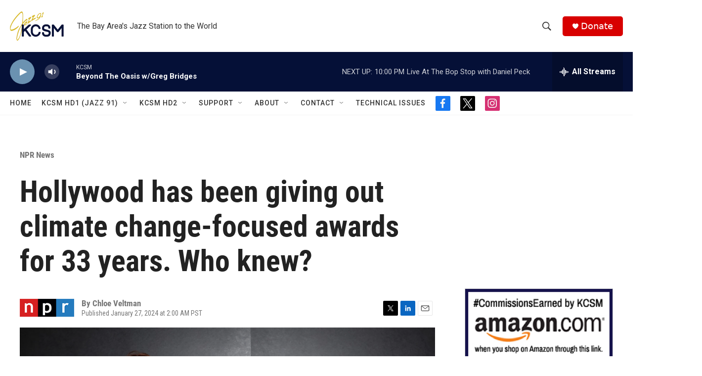

--- FILE ---
content_type: text/html; charset=utf-8
request_url: https://www.google.com/recaptcha/api2/aframe
body_size: 267
content:
<!DOCTYPE HTML><html><head><meta http-equiv="content-type" content="text/html; charset=UTF-8"></head><body><script nonce="t_DCq1HDku498vLW3Eh_qw">/** Anti-fraud and anti-abuse applications only. See google.com/recaptcha */ try{var clients={'sodar':'https://pagead2.googlesyndication.com/pagead/sodar?'};window.addEventListener("message",function(a){try{if(a.source===window.parent){var b=JSON.parse(a.data);var c=clients[b['id']];if(c){var d=document.createElement('img');d.src=c+b['params']+'&rc='+(localStorage.getItem("rc::a")?sessionStorage.getItem("rc::b"):"");window.document.body.appendChild(d);sessionStorage.setItem("rc::e",parseInt(sessionStorage.getItem("rc::e")||0)+1);localStorage.setItem("rc::h",'1769143433369');}}}catch(b){}});window.parent.postMessage("_grecaptcha_ready", "*");}catch(b){}</script></body></html>